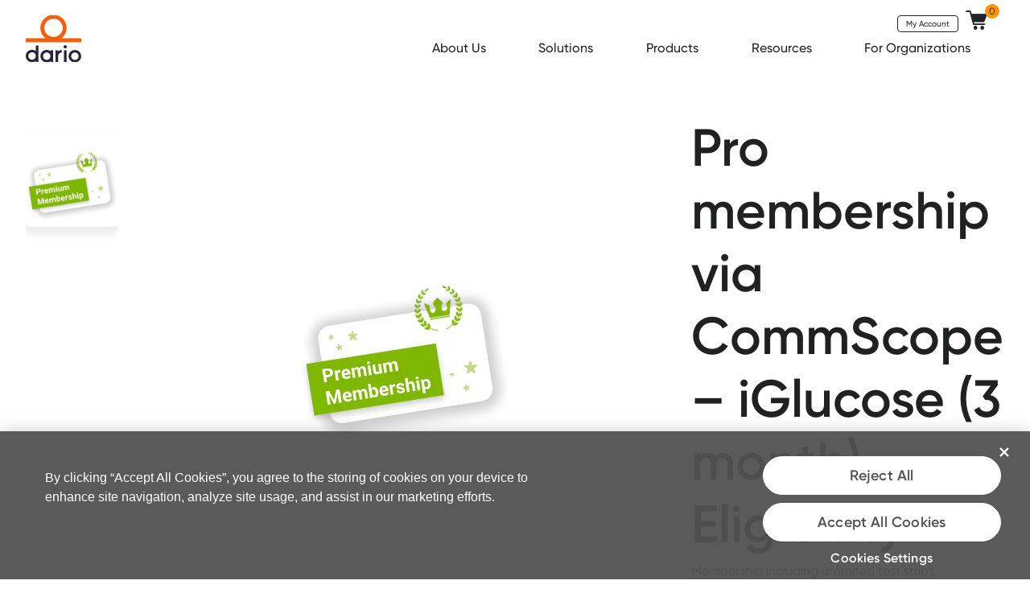

--- FILE ---
content_type: text/html; charset=UTF-8
request_url: https://shop.mydario.com/product/pro-membership-via-commscope-iglucose-3-month-eligibility/
body_size: 12089
content:
<!DOCTYPE html>
<html lang="en-US">
<head>
    <meta charset="UTF-8">
    <meta name="viewport" content="width=device-width, initial-scale=1">
    <meta http-equiv="X-UA-Compatible" content="IE=edge">
    <link rel="profile" href="http://gmpg.org/xfn/11">
	<link rel="apple-touch-icon" sizes="180x180" href="/wp-content/themes/dario2021/images/favicon/apple-touch-icon.png">
	<link rel="icon" type="image/png" sizes="32x32" href="/wp-content/themes/dario2021/images/favicon/favicon-32x32.png">
	<link rel="icon" type="image/png" sizes="194x194" href="/wp-content/themes/dario2021/images/favicon/favicon-194x194.png">
	<link rel="icon" type="image/png" sizes="192x192" href="/wp-content/themes/dario2021/images/favicon/android-chrome-192x192.png">
	<link rel="icon" type="image/png" sizes="16x16" href="/wp-content/themes/dario2021/images/favicon/favicon-16x16.png">
	<link rel="manifest" href="/wp-content/themes/dario2021/images/favicon/site.webmanifest">
	<link rel="mask-icon" href="/wp-content/themes/dario2021/images/favicon/safari-pinned-tab.svg" color="#f09944">
	<meta name="msapplication-TileColor" content="#da532c">
	<meta name="msapplication-TileImage" content="/wp-content/themes/dario2021/images/favicon/mstile-144x144.png">
	<meta name="theme-color" content="#ffffff">
			<script>
			window.wz_framework = 2;
		</script>
		<script type="text/javascript">
			var e=document.createElement("script");e.type="text/javascript",e.async=!0,e.src="//sec.webeyez.com/js/ef5d6ae2-9b2b-4264-b30d-1fc1bac38ae4/wzbody.js",document.head.appendChild(e)
		</script>
		<meta name='robots' content='index, follow, max-image-preview:large, max-snippet:-1, max-video-preview:-1' />

	<!-- This site is optimized with the Yoast SEO plugin v19.6.1 - https://yoast.com/wordpress/plugins/seo/ -->
	<title>Pro membership via CommScope - iGlucose (3 month) - Eligibility - MyDario</title>
	<link rel="canonical" href="https://shop.mydario.com/product/pro-membership-via-commscope-iglucose-3-month-eligibility/" />
	<meta property="og:locale" content="en_US" />
	<meta property="og:type" content="article" />
	<meta property="og:title" content="Pro membership via CommScope - iGlucose (3 month) - Eligibility - MyDario" />
	<meta property="og:description" content="Membership including unlimited test strips, Techniques for Successful Diabetes Management guide, a personalized diabetes program, and checkup calls with a Dario Health Partner." />
	<meta property="og:url" content="https://shop.mydario.com/product/pro-membership-via-commscope-iglucose-3-month-eligibility/" />
	<meta property="og:site_name" content="MyDario" />
	<meta property="article:publisher" content="https://www.facebook.com/DarioGlucometerforsmartphone" />
	<meta property="article:modified_time" content="2023-08-14T13:40:53+00:00" />
	<meta property="og:image" content="https://shop.mydario.com/wp-content/uploads/2018/10/3.Premium.png" />
	<meta property="og:image:width" content="256" />
	<meta property="og:image:height" content="256" />
	<meta property="og:image:type" content="image/png" />
	<script type="application/ld+json" class="yoast-schema-graph">{"@context":"https://schema.org","@graph":[{"@type":"WebPage","@id":"https://shop.mydario.com/product/pro-membership-via-commscope-iglucose-3-month-eligibility/","url":"https://shop.mydario.com/product/pro-membership-via-commscope-iglucose-3-month-eligibility/","name":"Pro membership via CommScope - iGlucose (3 month) - Eligibility - MyDario","isPartOf":{"@id":"https://shop.mydario.com/#website"},"primaryImageOfPage":{"@id":"https://shop.mydario.com/product/pro-membership-via-commscope-iglucose-3-month-eligibility/#primaryimage"},"image":{"@id":"https://shop.mydario.com/product/pro-membership-via-commscope-iglucose-3-month-eligibility/#primaryimage"},"thumbnailUrl":"/wp-content/uploads/2018/10/3.Premium.png","datePublished":"2021-03-11T12:34:38+00:00","dateModified":"2023-08-14T13:40:53+00:00","breadcrumb":{"@id":"https://shop.mydario.com/product/pro-membership-via-commscope-iglucose-3-month-eligibility/#breadcrumb"},"inLanguage":"en-US","potentialAction":[{"@type":"ReadAction","target":["https://shop.mydario.com/product/pro-membership-via-commscope-iglucose-3-month-eligibility/"]}]},{"@type":"ImageObject","inLanguage":"en-US","@id":"https://shop.mydario.com/product/pro-membership-via-commscope-iglucose-3-month-eligibility/#primaryimage","url":"/wp-content/uploads/2018/10/3.Premium.png","contentUrl":"/wp-content/uploads/2018/10/3.Premium.png","width":256,"height":256},{"@type":"BreadcrumbList","@id":"https://shop.mydario.com/product/pro-membership-via-commscope-iglucose-3-month-eligibility/#breadcrumb","itemListElement":[{"@type":"ListItem","position":1,"name":"MyDario Shop","item":"https://shop.mydario.com/shop/"},{"@type":"ListItem","position":2,"name":"Pro membership via CommScope &#8211; iGlucose (3 month) &#8211; Eligibility"}]},{"@type":"WebSite","@id":"https://shop.mydario.com/#website","url":"https://shop.mydario.com/","name":"MyDario","description":"MyDario Website","publisher":{"@id":"https://shop.mydario.com/#organization"},"potentialAction":[{"@type":"SearchAction","target":{"@type":"EntryPoint","urlTemplate":"https://shop.mydario.com/?s={search_term_string}"},"query-input":"required name=search_term_string"}],"inLanguage":"en-US"},{"@type":"Organization","@id":"https://shop.mydario.com/#organization","name":"DarioHealth","url":"https://shop.mydario.com/","sameAs":["https://www.facebook.com/DarioGlucometerforsmartphone","https://twitter.com/my_dario"],"logo":{"@type":"ImageObject","inLanguage":"en-US","@id":"https://shop.mydario.com/#/schema/logo/image/","url":"/wp-content/uploads/2017/04/logo3.png","contentUrl":"/wp-content/uploads/2017/04/logo3.png","width":61,"height":70,"caption":"DarioHealth"},"image":{"@id":"https://shop.mydario.com/#/schema/logo/image/"}}]}</script>
	<!-- / Yoast SEO plugin. -->



<script>
dataLayer = [{"title":"Pro membership via CommScope &#8211; iGlucose (3 month) &#8211; Eligibility","author":"Udi Gam","wordcount":23,"logged_in":"false","page_id":1758411,"post_date":"2021-03-11 07:34:38"}];
</script>
<!-- Google Tag Manager -->
<script>(function(w,d,s,l,i){w[l]=w[l]||[];w[l].push({'gtm.start':
new Date().getTime(),event:'gtm.js'});var f=d.getElementsByTagName(s)[0],
j=d.createElement(s),dl=l!='dataLayer'?'&l='+l:'';j.async=true;j.src=
'//www.googletagmanager.com/gtm.js?id='+i+dl;f.parentNode.insertBefore(j,f);
})(window,document,'script','dataLayer','GTM-54RQQS');</script>
<!-- End Google Tag Manager -->
<!-- New Google Tag Manager -->
<script>(function(w,d,s,l,i){w[l]=w[l]||[];w[l].push({'gtm.start':
new Date().getTime(),event:'gtm.js'});var f=d.getElementsByTagName(s)[0],
j=d.createElement(s),dl=l!='dataLayer'?'&l='+l:'';j.async=true;j.src=
'https://www.googletagmanager.com/gtm.js?id='+i+dl;f.parentNode.insertBefore(j,f);
})(window,document,'script','dataLayerNew','GTM-TTTB2H9');</script>
<!-- End New Google Tag Manager -->
<!-- New Google Tag Manager -->
<script>(function(w,d,s,l,i){w[l]=w[l]||[];w[l].push({'gtm.start':
new Date().getTime(),event:'gtm.js'});var f=d.getElementsByTagName(s)[0],
j=d.createElement(s),dl=l!='dataLayer'?'&l='+l:'';j.async=true;j.src=
'https://www.googletagmanager.com/gtm.js?id='+i+dl;f.parentNode.insertBefore(j,f);
})(window,document,'script','dataLayerNew','GTM-5FMQG6T');</script>
<!-- End New Google Tag Manager --><link rel='dns-prefetch' href='//s.w.org' />
<link rel='stylesheet' id='wc-blocks-vendors-style-css'  href='/wp-content/plugins/woocommerce/packages/woocommerce-blocks/build/wc-blocks-vendors-style.css?ver=1686913305' type='text/css' media='all' />
<link rel='stylesheet' id='wc-blocks-style-css'  href='/wp-content/plugins/woocommerce/packages/woocommerce-blocks/build/wc-blocks-style.css?ver=1686913305' type='text/css' media='all' />
<style id='global-styles-inline-css' type='text/css'>
body{--wp--preset--color--black: #000000;--wp--preset--color--cyan-bluish-gray: #abb8c3;--wp--preset--color--white: #ffffff;--wp--preset--color--pale-pink: #f78da7;--wp--preset--color--vivid-red: #cf2e2e;--wp--preset--color--luminous-vivid-orange: #ff6900;--wp--preset--color--luminous-vivid-amber: #fcb900;--wp--preset--color--light-green-cyan: #7bdcb5;--wp--preset--color--vivid-green-cyan: #00d084;--wp--preset--color--pale-cyan-blue: #8ed1fc;--wp--preset--color--vivid-cyan-blue: #0693e3;--wp--preset--color--vivid-purple: #9b51e0;--wp--preset--gradient--vivid-cyan-blue-to-vivid-purple: linear-gradient(135deg,rgba(6,147,227,1) 0%,rgb(155,81,224) 100%);--wp--preset--gradient--light-green-cyan-to-vivid-green-cyan: linear-gradient(135deg,rgb(122,220,180) 0%,rgb(0,208,130) 100%);--wp--preset--gradient--luminous-vivid-amber-to-luminous-vivid-orange: linear-gradient(135deg,rgba(252,185,0,1) 0%,rgba(255,105,0,1) 100%);--wp--preset--gradient--luminous-vivid-orange-to-vivid-red: linear-gradient(135deg,rgba(255,105,0,1) 0%,rgb(207,46,46) 100%);--wp--preset--gradient--very-light-gray-to-cyan-bluish-gray: linear-gradient(135deg,rgb(238,238,238) 0%,rgb(169,184,195) 100%);--wp--preset--gradient--cool-to-warm-spectrum: linear-gradient(135deg,rgb(74,234,220) 0%,rgb(151,120,209) 20%,rgb(207,42,186) 40%,rgb(238,44,130) 60%,rgb(251,105,98) 80%,rgb(254,248,76) 100%);--wp--preset--gradient--blush-light-purple: linear-gradient(135deg,rgb(255,206,236) 0%,rgb(152,150,240) 100%);--wp--preset--gradient--blush-bordeaux: linear-gradient(135deg,rgb(254,205,165) 0%,rgb(254,45,45) 50%,rgb(107,0,62) 100%);--wp--preset--gradient--luminous-dusk: linear-gradient(135deg,rgb(255,203,112) 0%,rgb(199,81,192) 50%,rgb(65,88,208) 100%);--wp--preset--gradient--pale-ocean: linear-gradient(135deg,rgb(255,245,203) 0%,rgb(182,227,212) 50%,rgb(51,167,181) 100%);--wp--preset--gradient--electric-grass: linear-gradient(135deg,rgb(202,248,128) 0%,rgb(113,206,126) 100%);--wp--preset--gradient--midnight: linear-gradient(135deg,rgb(2,3,129) 0%,rgb(40,116,252) 100%);--wp--preset--duotone--dark-grayscale: url('#wp-duotone-dark-grayscale');--wp--preset--duotone--grayscale: url('#wp-duotone-grayscale');--wp--preset--duotone--purple-yellow: url('#wp-duotone-purple-yellow');--wp--preset--duotone--blue-red: url('#wp-duotone-blue-red');--wp--preset--duotone--midnight: url('#wp-duotone-midnight');--wp--preset--duotone--magenta-yellow: url('#wp-duotone-magenta-yellow');--wp--preset--duotone--purple-green: url('#wp-duotone-purple-green');--wp--preset--duotone--blue-orange: url('#wp-duotone-blue-orange');--wp--preset--font-size--small: 13px;--wp--preset--font-size--medium: 20px;--wp--preset--font-size--large: 36px;--wp--preset--font-size--x-large: 42px;}.has-black-color{color: var(--wp--preset--color--black) !important;}.has-cyan-bluish-gray-color{color: var(--wp--preset--color--cyan-bluish-gray) !important;}.has-white-color{color: var(--wp--preset--color--white) !important;}.has-pale-pink-color{color: var(--wp--preset--color--pale-pink) !important;}.has-vivid-red-color{color: var(--wp--preset--color--vivid-red) !important;}.has-luminous-vivid-orange-color{color: var(--wp--preset--color--luminous-vivid-orange) !important;}.has-luminous-vivid-amber-color{color: var(--wp--preset--color--luminous-vivid-amber) !important;}.has-light-green-cyan-color{color: var(--wp--preset--color--light-green-cyan) !important;}.has-vivid-green-cyan-color{color: var(--wp--preset--color--vivid-green-cyan) !important;}.has-pale-cyan-blue-color{color: var(--wp--preset--color--pale-cyan-blue) !important;}.has-vivid-cyan-blue-color{color: var(--wp--preset--color--vivid-cyan-blue) !important;}.has-vivid-purple-color{color: var(--wp--preset--color--vivid-purple) !important;}.has-black-background-color{background-color: var(--wp--preset--color--black) !important;}.has-cyan-bluish-gray-background-color{background-color: var(--wp--preset--color--cyan-bluish-gray) !important;}.has-white-background-color{background-color: var(--wp--preset--color--white) !important;}.has-pale-pink-background-color{background-color: var(--wp--preset--color--pale-pink) !important;}.has-vivid-red-background-color{background-color: var(--wp--preset--color--vivid-red) !important;}.has-luminous-vivid-orange-background-color{background-color: var(--wp--preset--color--luminous-vivid-orange) !important;}.has-luminous-vivid-amber-background-color{background-color: var(--wp--preset--color--luminous-vivid-amber) !important;}.has-light-green-cyan-background-color{background-color: var(--wp--preset--color--light-green-cyan) !important;}.has-vivid-green-cyan-background-color{background-color: var(--wp--preset--color--vivid-green-cyan) !important;}.has-pale-cyan-blue-background-color{background-color: var(--wp--preset--color--pale-cyan-blue) !important;}.has-vivid-cyan-blue-background-color{background-color: var(--wp--preset--color--vivid-cyan-blue) !important;}.has-vivid-purple-background-color{background-color: var(--wp--preset--color--vivid-purple) !important;}.has-black-border-color{border-color: var(--wp--preset--color--black) !important;}.has-cyan-bluish-gray-border-color{border-color: var(--wp--preset--color--cyan-bluish-gray) !important;}.has-white-border-color{border-color: var(--wp--preset--color--white) !important;}.has-pale-pink-border-color{border-color: var(--wp--preset--color--pale-pink) !important;}.has-vivid-red-border-color{border-color: var(--wp--preset--color--vivid-red) !important;}.has-luminous-vivid-orange-border-color{border-color: var(--wp--preset--color--luminous-vivid-orange) !important;}.has-luminous-vivid-amber-border-color{border-color: var(--wp--preset--color--luminous-vivid-amber) !important;}.has-light-green-cyan-border-color{border-color: var(--wp--preset--color--light-green-cyan) !important;}.has-vivid-green-cyan-border-color{border-color: var(--wp--preset--color--vivid-green-cyan) !important;}.has-pale-cyan-blue-border-color{border-color: var(--wp--preset--color--pale-cyan-blue) !important;}.has-vivid-cyan-blue-border-color{border-color: var(--wp--preset--color--vivid-cyan-blue) !important;}.has-vivid-purple-border-color{border-color: var(--wp--preset--color--vivid-purple) !important;}.has-vivid-cyan-blue-to-vivid-purple-gradient-background{background: var(--wp--preset--gradient--vivid-cyan-blue-to-vivid-purple) !important;}.has-light-green-cyan-to-vivid-green-cyan-gradient-background{background: var(--wp--preset--gradient--light-green-cyan-to-vivid-green-cyan) !important;}.has-luminous-vivid-amber-to-luminous-vivid-orange-gradient-background{background: var(--wp--preset--gradient--luminous-vivid-amber-to-luminous-vivid-orange) !important;}.has-luminous-vivid-orange-to-vivid-red-gradient-background{background: var(--wp--preset--gradient--luminous-vivid-orange-to-vivid-red) !important;}.has-very-light-gray-to-cyan-bluish-gray-gradient-background{background: var(--wp--preset--gradient--very-light-gray-to-cyan-bluish-gray) !important;}.has-cool-to-warm-spectrum-gradient-background{background: var(--wp--preset--gradient--cool-to-warm-spectrum) !important;}.has-blush-light-purple-gradient-background{background: var(--wp--preset--gradient--blush-light-purple) !important;}.has-blush-bordeaux-gradient-background{background: var(--wp--preset--gradient--blush-bordeaux) !important;}.has-luminous-dusk-gradient-background{background: var(--wp--preset--gradient--luminous-dusk) !important;}.has-pale-ocean-gradient-background{background: var(--wp--preset--gradient--pale-ocean) !important;}.has-electric-grass-gradient-background{background: var(--wp--preset--gradient--electric-grass) !important;}.has-midnight-gradient-background{background: var(--wp--preset--gradient--midnight) !important;}.has-small-font-size{font-size: var(--wp--preset--font-size--small) !important;}.has-medium-font-size{font-size: var(--wp--preset--font-size--medium) !important;}.has-large-font-size{font-size: var(--wp--preset--font-size--large) !important;}.has-x-large-font-size{font-size: var(--wp--preset--font-size--x-large) !important;}
</style>
<style id='woocommerce-inline-inline-css' type='text/css'>
.woocommerce form .form-row .required { visibility: visible; }
</style>
<link rel='stylesheet' id='drioshop-bootstrap-css-css'  href='/wp-content/themes/dario2021/css/bootstrap.min.css?ver=6.0.11' type='text/css' media='all' />
<link rel='stylesheet' id='drioshop-style-css'  href='/wp-content/themes/dario2021/style.css?ver=6.0.11' type='text/css' media='all' />
<link rel='stylesheet' id='drioshop-slick-style-css'  href='/wp-content/themes/dario2021/css/slick.min.css?ver=6.0.11' type='text/css' media='all' />
<link rel='stylesheet' id='stripe_styles-css'  href='/wp-content/plugins/woocommerce-gateway-stripe/assets/css/stripe-styles.css?ver=7.4.1' type='text/css' media='all' />
<link rel='stylesheet' id='vi-wpvs-frontend-style-css'  href='/wp-content/plugins/product-variations-swatches-for-woocommerce/assets/css/frontend-style.css?ver=1.0.8' type='text/css' media='all' />
<style id='vi-wpvs-frontend-style-inline-css' type='text/css'>
.vi-wpvs-variation-wrap.vi-wpvs-variation-wrap-vi_wpvs_button_design .vi-wpvs-option-wrap{transition: all 30ms ease-in-out;}.vi-wpvs-variation-wrap.vi-wpvs-variation-wrap-vi_wpvs_button_design .vi-wpvs-variation-button-select,.vi-wpvs-variation-wrap.vi-wpvs-variation-wrap-vi_wpvs_button_design .vi-wpvs-option-wrap{font-size:16px;}.vi-wpvs-variation-wrap.vi-wpvs-variation-wrap-vi_wpvs_button_design .vi-wpvs-option-wrap .vi-wpvs-option:not(.vi-wpvs-option-select){border-radius: inherit;}.vi-wpvs-variation-wrap.vi-wpvs-variation-wrap-image.vi-wpvs-variation-wrap-vi_wpvs_button_design .vi-wpvs-option-wrap ,.vi-wpvs-variation-wrap.vi-wpvs-variation-wrap-variation_img.vi-wpvs-variation-wrap-vi_wpvs_button_design .vi-wpvs-option-wrap ,.vi-wpvs-variation-wrap.vi-wpvs-variation-wrap-color.vi-wpvs-variation-wrap-vi_wpvs_button_design .vi-wpvs-option-wrap{width: 48px;height:48px;}.vi-wpvs-variation-wrap.vi-wpvs-variation-wrap-vi_wpvs_button_design .vi-wpvs-option-wrap.vi-wpvs-option-wrap-out-of-stock,.vi-wpvs-variation-wrap.vi-wpvs-variation-wrap-vi_wpvs_button_design .vi-wpvs-option-wrap.vi-wpvs-option-wrap-out-of-stock-attribute,.vi-wpvs-variation-wrap.vi-wpvs-variation-wrap-vi_wpvs_button_design .vi-wpvs-option-wrap.vi-wpvs-option-wrap-disable{opacity: 1;}.vi-wpvs-variation-wrap.vi-wpvs-variation-wrap-vi_wpvs_button_design .vi-wpvs-option-wrap.vi-wpvs-option-wrap-out-of-stock .vi-wpvs-option,.vi-wpvs-variation-wrap.vi-wpvs-variation-wrap-vi_wpvs_button_design .vi-wpvs-option-wrap.vi-wpvs-option-wrap-out-of-stock-attribute .vi-wpvs-option,.vi-wpvs-variation-wrap.vi-wpvs-variation-wrap-vi_wpvs_button_design .vi-wpvs-option-wrap.vi-wpvs-option-wrap-disable .vi-wpvs-option{opacity: .5;}.vi-wpvs-variation-wrap.vi-wpvs-variation-wrap-vi_wpvs_button_design .vi-wpvs-option-wrap.vi-wpvs-option-wrap-selected{box-shadow:  0 0 0 1px rgba(250, 251, 255, 0) inset;}.vi-wpvs-variation-wrap.vi-wpvs-variation-wrap-vi_wpvs_button_design .vi-wpvs-variation-wrap-select-wrap .vi-wpvs-option-wrap.vi-wpvs-option-wrap-selected{box-shadow:  0 0 0 1px rgba(250, 251, 255, 0);}.vi-wpvs-variation-wrap.vi-wpvs-variation-wrap-vi_wpvs_button_design .vi-wpvs-option-wrap.vi-wpvs-option-wrap-selected{color:rgba(32, 34, 34, 1);background:rgba(250, 251, 255, 0);}.vi-wpvs-variation-wrap.vi-wpvs-variation-wrap-vi_wpvs_button_design .vi-wpvs-option-wrap.vi-wpvs-option-wrap-selected .vi-wpvs-option{color:rgba(32, 34, 34, 1);}.vi-wpvs-variation-wrap.vi-wpvs-variation-wrap-vi_wpvs_button_design .vi-wpvs-option-wrap.vi-wpvs-option-wrap-hover{box-shadow:  0 0 0 1px rgba(250, 251, 255, 0) inset;}.vi-wpvs-variation-wrap.vi-wpvs-variation-wrap-vi_wpvs_button_design .vi-wpvs-variation-wrap-select-wrap .vi-wpvs-option-wrap.vi-wpvs-option-wrap-hover{box-shadow:  0 0 0 1px rgba(250, 251, 255, 0);}.vi-wpvs-variation-wrap.vi-wpvs-variation-wrap-vi_wpvs_button_design .vi-wpvs-option-wrap.vi-wpvs-option-wrap-hover{color:rgba(32, 34, 34, 1);background:rgba(250, 251, 255, 0);}.vi-wpvs-variation-wrap.vi-wpvs-variation-wrap-vi_wpvs_button_design .vi-wpvs-option-wrap.vi-wpvs-option-wrap-hover .vi-wpvs-option{color:rgba(32, 34, 34, 1);}.vi-wpvs-variation-wrap.vi-wpvs-variation-wrap-vi_wpvs_button_design .vi-wpvs-option-wrap.vi-wpvs-option-wrap-default{}.vi-wpvs-variation-wrap.vi-wpvs-variation-wrap-vi_wpvs_button_design .vi-wpvs-variation-wrap-select-wrap .vi-wpvs-option-wrap.vi-wpvs-option-wrap-default{}.vi-wpvs-variation-wrap.vi-wpvs-variation-wrap-vi_wpvs_button_design .vi-wpvs-option-wrap.vi-wpvs-option-wrap-default{color:rgba(32, 34, 34, 1);background:rgba(250, 251, 255, 0);}.vi-wpvs-variation-wrap.vi-wpvs-variation-wrap-vi_wpvs_button_design .vi-wpvs-option-wrap.vi-wpvs-option-wrap-default .vi-wpvs-option{color:rgba(32, 34, 34, 1);}.vi-wpvs-variation-wrap.vi-wpvs-variation-wrap-vi_wpvs_button_design .vi-wpvs-option-wrap .vi-wpvs-option-tooltip{display: none;}@media screen and (max-width:600px){.vi-wpvs-variation-wrap.vi-wpvs-variation-wrap-vi_wpvs_button_design .vi-wpvs-variation-button-select,.vi-wpvs-variation-wrap.vi-wpvs-variation-wrap-vi_wpvs_button_design .vi-wpvs-option-wrap{font-size:13px;}.vi-wpvs-variation-wrap.vi-wpvs-variation-wrap-image.vi-wpvs-variation-wrap-vi_wpvs_button_design .vi-wpvs-option-wrap ,.vi-wpvs-variation-wrap.vi-wpvs-variation-wrap-variation_img.vi-wpvs-variation-wrap-vi_wpvs_button_design .vi-wpvs-option-wrap ,.vi-wpvs-variation-wrap.vi-wpvs-variation-wrap-color.vi-wpvs-variation-wrap-vi_wpvs_button_design .vi-wpvs-option-wrap{width: 40.8px;height:40.8px;}}.vi-wpvs-variation-wrap.vi-wpvs-variation-wrap-vi_wpvs_color_design .vi-wpvs-option-wrap{transition: all 30ms ease-in-out;}.vi-wpvs-variation-wrap.vi-wpvs-variation-wrap-vi_wpvs_color_design .vi-wpvs-variation-button-select,.vi-wpvs-variation-wrap.vi-wpvs-variation-wrap-vi_wpvs_color_design .vi-wpvs-option-wrap{height:32px;width:32px;padding:10px;font-size:13px;border-radius:20px;}.vi-wpvs-variation-wrap.vi-wpvs-variation-wrap-vi_wpvs_color_design .vi-wpvs-option-wrap .vi-wpvs-option:not(.vi-wpvs-option-select){border-radius: inherit;}.vi-wpvs-variation-wrap.vi-wpvs-variation-wrap-vi_wpvs_color_design .vi-wpvs-option-wrap.vi-wpvs-option-wrap-out-of-stock,.vi-wpvs-variation-wrap.vi-wpvs-variation-wrap-vi_wpvs_color_design .vi-wpvs-option-wrap.vi-wpvs-option-wrap-out-of-stock-attribute,.vi-wpvs-variation-wrap.vi-wpvs-variation-wrap-vi_wpvs_color_design .vi-wpvs-option-wrap.vi-wpvs-option-wrap-disable{opacity: 1;}.vi-wpvs-variation-wrap.vi-wpvs-variation-wrap-vi_wpvs_color_design .vi-wpvs-option-wrap.vi-wpvs-option-wrap-out-of-stock .vi-wpvs-option,.vi-wpvs-variation-wrap.vi-wpvs-variation-wrap-vi_wpvs_color_design .vi-wpvs-option-wrap.vi-wpvs-option-wrap-out-of-stock-attribute .vi-wpvs-option,.vi-wpvs-variation-wrap.vi-wpvs-variation-wrap-vi_wpvs_color_design .vi-wpvs-option-wrap.vi-wpvs-option-wrap-disable .vi-wpvs-option{opacity: .5;}.vi-wpvs-variation-wrap.vi-wpvs-variation-wrap-vi_wpvs_color_design .vi-wpvs-option-wrap.vi-wpvs-option-wrap-selected{}.vi-wpvs-variation-wrap.vi-wpvs-variation-wrap-vi_wpvs_color_design .vi-wpvs-variation-wrap-select-wrap .vi-wpvs-option-wrap.vi-wpvs-option-wrap-selected{}.vi-wpvs-variation-wrap.vi-wpvs-variation-wrap-vi_wpvs_color_design .vi-wpvs-option-wrap.vi-wpvs-option-wrap-selected{background:rgba(0, 0, 0, 0.06);border-radius:20px;}.vi-wpvs-variation-wrap.vi-wpvs-variation-wrap-vi_wpvs_color_design .vi-wpvs-option-wrap.vi-wpvs-option-wrap-hover{}.vi-wpvs-variation-wrap.vi-wpvs-variation-wrap-vi_wpvs_color_design .vi-wpvs-variation-wrap-select-wrap .vi-wpvs-option-wrap.vi-wpvs-option-wrap-hover{}.vi-wpvs-variation-wrap.vi-wpvs-variation-wrap-vi_wpvs_color_design .vi-wpvs-option-wrap.vi-wpvs-option-wrap-hover{background:rgba(0, 0, 0, 0.06);border-radius:20px;}.vi-wpvs-variation-wrap.vi-wpvs-variation-wrap-vi_wpvs_color_design .vi-wpvs-option-wrap.vi-wpvs-option-wrap-default{box-shadow:  0px 4px 2px -2px rgba(238, 238, 238, 1);}.vi-wpvs-variation-wrap.vi-wpvs-variation-wrap-vi_wpvs_color_design .vi-wpvs-variation-wrap-select-wrap .vi-wpvs-option-wrap.vi-wpvs-option-wrap-default{box-shadow:  0px 4px 2px -2px rgba(238, 238, 238, 1);}.vi-wpvs-variation-wrap.vi-wpvs-variation-wrap-vi_wpvs_color_design .vi-wpvs-option-wrap.vi-wpvs-option-wrap-default{background:rgba(0, 0, 0, 0);border-radius:20px;}.vi-wpvs-variation-wrap.vi-wpvs-variation-wrap-vi_wpvs_color_design .vi-wpvs-option-wrap .vi-wpvs-option-tooltip{display: none;}@media screen and (max-width:600px){.vi-wpvs-variation-wrap.vi-wpvs-variation-wrap-vi_wpvs_color_design .vi-wpvs-variation-button-select,.vi-wpvs-variation-wrap.vi-wpvs-variation-wrap-vi_wpvs_color_design .vi-wpvs-option-wrap{width:27px;height:27px;font-size:11px;}.vi-wpvs-variation-wrap.vi-wpvs-variation-wrap-vi_wpvs_color_design .vi-wpvs-option-wrap.vi-wpvs-option-wrap-selected{border-radius:17px;}}.vi-wpvs-variation-wrap.vi-wpvs-variation-wrap-vi_wpvs_image_design .vi-wpvs-option-wrap{transition: all 30ms ease-in-out;}.vi-wpvs-variation-wrap.vi-wpvs-variation-wrap-vi_wpvs_image_design .vi-wpvs-variation-button-select,.vi-wpvs-variation-wrap.vi-wpvs-variation-wrap-vi_wpvs_image_design .vi-wpvs-option-wrap{height:50px;width:50px;padding:3px;font-size:13px;border-radius:3px;}.vi-wpvs-variation-wrap.vi-wpvs-variation-wrap-vi_wpvs_image_design .vi-wpvs-option-wrap .vi-wpvs-option:not(.vi-wpvs-option-select){border-radius: inherit;}.vi-wpvs-variation-wrap.vi-wpvs-variation-wrap-vi_wpvs_image_design .vi-wpvs-option-wrap.vi-wpvs-option-wrap-out-of-stock,.vi-wpvs-variation-wrap.vi-wpvs-variation-wrap-vi_wpvs_image_design .vi-wpvs-option-wrap.vi-wpvs-option-wrap-out-of-stock-attribute,.vi-wpvs-variation-wrap.vi-wpvs-variation-wrap-vi_wpvs_image_design .vi-wpvs-option-wrap.vi-wpvs-option-wrap-disable{opacity: 1;}.vi-wpvs-variation-wrap.vi-wpvs-variation-wrap-vi_wpvs_image_design .vi-wpvs-option-wrap.vi-wpvs-option-wrap-out-of-stock .vi-wpvs-option,.vi-wpvs-variation-wrap.vi-wpvs-variation-wrap-vi_wpvs_image_design .vi-wpvs-option-wrap.vi-wpvs-option-wrap-out-of-stock-attribute .vi-wpvs-option,.vi-wpvs-variation-wrap.vi-wpvs-variation-wrap-vi_wpvs_image_design .vi-wpvs-option-wrap.vi-wpvs-option-wrap-disable .vi-wpvs-option{opacity: .5;}.vi-wpvs-variation-wrap.vi-wpvs-variation-wrap-vi_wpvs_image_design .vi-wpvs-option-wrap.vi-wpvs-option-wrap-selected{box-shadow:  0 0 0 1px rgba(33, 33, 33, 1) inset;}.vi-wpvs-variation-wrap.vi-wpvs-variation-wrap-vi_wpvs_image_design .vi-wpvs-variation-wrap-select-wrap .vi-wpvs-option-wrap.vi-wpvs-option-wrap-selected{box-shadow:  0 0 0 1px rgba(33, 33, 33, 1);}.vi-wpvs-variation-wrap.vi-wpvs-variation-wrap-vi_wpvs_image_design .vi-wpvs-option-wrap.vi-wpvs-option-wrap-hover{box-shadow:  0 0 0 1px rgba(33, 33, 33, 1) inset;}.vi-wpvs-variation-wrap.vi-wpvs-variation-wrap-vi_wpvs_image_design .vi-wpvs-variation-wrap-select-wrap .vi-wpvs-option-wrap.vi-wpvs-option-wrap-hover{box-shadow:  0 0 0 1px rgba(33, 33, 33, 1);}.vi-wpvs-variation-wrap.vi-wpvs-variation-wrap-vi_wpvs_image_design .vi-wpvs-option-wrap.vi-wpvs-option-wrap-default{box-shadow:  0 0 0 1px rgba(218, 218, 218, 1) inset;}.vi-wpvs-variation-wrap.vi-wpvs-variation-wrap-vi_wpvs_image_design .vi-wpvs-variation-wrap-select-wrap .vi-wpvs-option-wrap.vi-wpvs-option-wrap-default{box-shadow:  0 0 0 1px rgba(218, 218, 218, 1) ;}.vi-wpvs-variation-wrap.vi-wpvs-variation-wrap-vi_wpvs_image_design .vi-wpvs-option-wrap.vi-wpvs-option-wrap-default{background:rgba(255, 255, 255, 1);border-radius:3px;}.vi-wpvs-variation-wrap.vi-wpvs-variation-wrap-vi_wpvs_image_design .vi-wpvs-option-wrap .vi-wpvs-option-tooltip{min-width: 100px;height: auto;padding: 5px 8px;}.vi-wpvs-variation-wrap.vi-wpvs-variation-wrap-vi_wpvs_image_design .vi-wpvs-option-wrap .vi-wpvs-option-tooltip{font-size:10px;border-radius:3px;}.vi-wpvs-variation-wrap.vi-wpvs-variation-wrap-vi_wpvs_image_design .vi-wpvs-option-wrap .vi-wpvs-option-tooltip{color:rgba(34, 34, 34, 1);background:#ffffff;}.vi-wpvs-variation-wrap.vi-wpvs-variation-wrap-vi_wpvs_image_design .vi-wpvs-option-wrap .vi-wpvs-option-tooltip::after{border-width: 5px;border-style: solid;margin-left: -5px;margin-top: -1px;border-color:  transparent transparent #ffffff transparent;}.vi-wpvs-variation-wrap.vi-wpvs-variation-wrap-vi_wpvs_image_design .vi-wpvs-option-wrap .vi-wpvs-option-tooltip{border: 1px solid #cccccc;}.vi-wpvs-variation-wrap.vi-wpvs-variation-wrap-vi_wpvs_image_design .vi-wpvs-option-wrap .vi-wpvs-option-tooltip::before{border-width: 6px;border-style: solid;margin-left: -6px;border-color:  transparent transparent #cccccc transparent;}@media screen and (max-width:600px){.vi-wpvs-variation-wrap.vi-wpvs-variation-wrap-vi_wpvs_image_design .vi-wpvs-variation-button-select,.vi-wpvs-variation-wrap.vi-wpvs-variation-wrap-vi_wpvs_image_design .vi-wpvs-option-wrap{width:42px;height:42px;font-size:11px;}.vi-wpvs-variation-wrap.vi-wpvs-variation-wrap-vi_wpvs_image_design .vi-wpvs-option-wrap.vi-wpvs-option-wrap-default{border-radius:2.55px;}}
</style>
<link rel='stylesheet' id='_translate_css-css'  href='/wp-content/plugins/drThemes/translate/css/com.css?ver=3.7.1' type='text/css' media='all' />
<script type='text/javascript' integrity='sha256-CSXorXvZcTkaix6Yvo6HppcZGetbYMGWSFlBw8HfCJo=' crossorigin='anonymous' src='https://code.jquery.com/jquery-3.4.1.min.js?ver=3.6.0' id='jquery-core-js'></script>
<script type='text/javascript' integrity='sha256-ycJeXbll9m7dHKeaPbXBkZH8BuP99SmPm/8q5O+SbBc=' crossorigin='anonymous' src='https://code.jquery.com/jquery-migrate-3.1.0.min.js?ver=3.3.2' id='jquery-migrate-js'></script>
<script type='text/javascript' id='drLightning_js-js-extra'>
/* <![CDATA[ */
var _drLightning = {"isEnabled":"1"};
/* ]]> */
</script>
<script type='text/javascript' id='drMobileDetect_jscom-js-extra'>
/* <![CDATA[ */
var _mydariomb = {"isMobile":"","isTablet":"","isAndroid":"","isiOS":""};
/* ]]> */
</script>
<script type='text/javascript' src='/wp-content/plugins/woocommerce/assets/js/jquery-cookie/jquery.cookie.js?ver=1.4.1-wc.7.4.0' id='jquery-cookie-js'></script>
<script type='text/javascript' src='/wp-content/plugins/drUTM/js/none-checkout.js?ver=1' id='none-checkout-js-js'></script>
<script type='text/javascript' id='drWoocommerce_jscom-js-extra'>
/* <![CDATA[ */
var _mydariowoo = {"2203360":[[]],"373242":[[]],"373243":[[]],"373247":[[]],"2270317":[[]],"2270283":[[]],"2259908":[[]],"373250":[[]],"373254":[[]],"373261":[[]],"253862":[[{"ID":"253865","price":"59.99","amount":"100","to_show":"show","sub_interval":null,"attribute":"attribute_pa_strips-per-package","amountText":"100 Strips","note":"","currency":"&#36;","currency_pos":"left","price_decimal_separator":".","Newamount":"100","price_formated":"<span class=\"woocommerce-Price-amount amount\"><bdi><span class=\"woocommerce-Price-currencySymbol\">&#36;<\/span>59<sup>99<\/sup><\/bdi><\/span>"}]],"253262":[[{"ID":"253263","price":"49.5","amount":"50","to_show":"show","sub_interval":"3","attribute":"attribute_pa_strips-per-month","amountText":"50 Strips \/ Month","note":" every 3 months","currency":"&#36;","currency_pos":"left","price_decimal_separator":".","Newamount":"50","price_formated":"<span class=\"woocommerce-Price-amount amount\"><bdi><span class=\"woocommerce-Price-currencySymbol\">&#36;<\/span>49<sup>50<\/sup><\/bdi><\/span>"},{"ID":"253264","price":"75.00","amount":"100","to_show":"show","sub_interval":"3","attribute":"attribute_pa_strips-per-month","amountText":"100 Strips \/ Month","note":" every 3 months","currency":"&#36;","currency_pos":"left","price_decimal_separator":".","Newamount":"100","price_formated":"<span class=\"woocommerce-Price-amount amount\"><bdi><span class=\"woocommerce-Price-currencySymbol\">&#36;<\/span>75<sup>00<\/sup><\/bdi><\/span>"},{"ID":"253266","price":"150.00","amount":"200","to_show":"show","sub_interval":"3","attribute":"attribute_pa_strips-per-month","amountText":"200 Strips \/ Month","note":" every 3 months","currency":"&#36;","currency_pos":"left","price_decimal_separator":".","Newamount":"200","price_formated":"<span class=\"woocommerce-Price-amount amount\"><bdi><span class=\"woocommerce-Price-currencySymbol\">&#36;<\/span>150<sup>00<\/sup><\/bdi><\/span>"},{"ID":"253268","price":"225.00","amount":"300","to_show":"show","sub_interval":"3","attribute":"attribute_pa_strips-per-month","amountText":"300 Strips \/ Month","note":" every 3 months","currency":"&#36;","currency_pos":"left","price_decimal_separator":".","Newamount":"300","price_formated":"<span class=\"woocommerce-Price-amount amount\"><bdi><span class=\"woocommerce-Price-currencySymbol\">&#36;<\/span>225<sup>00<\/sup><\/bdi><\/span>"}]],"407371":[[]],"407349":[[]],"543137":[[]],"10627":[[{"ID":"87305","price":"49.5","amount":"50","to_show":"show","sub_interval":"3","attribute":"attribute_pa_strips-per-month","amountText":"50 Strips \/ Month","note":" every 3 months","currency":"&#36;","currency_pos":"left","price_decimal_separator":".","Newamount":"50","price_formated":"<span class=\"woocommerce-Price-amount amount\"><bdi><span class=\"woocommerce-Price-currencySymbol\">&#36;<\/span>49<sup>50<\/sup><\/bdi><\/span>"},{"ID":"10637","price":"75.00","amount":"100","to_show":"show","sub_interval":"3","attribute":"attribute_pa_strips-per-month","amountText":"100 Strips \/ Month","note":" every 3 months","currency":"&#36;","currency_pos":"left","price_decimal_separator":".","Newamount":"100","price_formated":"<span class=\"woocommerce-Price-amount amount\"><bdi><span class=\"woocommerce-Price-currencySymbol\">&#36;<\/span>75<sup>00<\/sup><\/bdi><\/span>"},{"ID":"10635","price":"150.00","amount":"200","to_show":"show","sub_interval":"3","attribute":"attribute_pa_strips-per-month","amountText":"200 Strips \/ Month","note":" every 3 months","currency":"&#36;","currency_pos":"left","price_decimal_separator":".","Newamount":"200","price_formated":"<span class=\"woocommerce-Price-amount amount\"><bdi><span class=\"woocommerce-Price-currencySymbol\">&#36;<\/span>150<sup>00<\/sup><\/bdi><\/span>"},{"ID":"10633","price":"225.00","amount":"300","to_show":"show","sub_interval":"3","attribute":"attribute_pa_strips-per-month","amountText":"300 Strips \/ Month","note":" every 3 months","currency":"&#36;","currency_pos":"left","price_decimal_separator":".","Newamount":"300","price_formated":"<span class=\"woocommerce-Price-amount amount\"><bdi><span class=\"woocommerce-Price-currencySymbol\">&#36;<\/span>225<sup>00<\/sup><\/bdi><\/span>"}]],"2142870":[[]],"2142869":[[]],"2142868":[[]],"2142867":[[]]};
/* ]]> */
</script>
<script type='text/javascript' src='/wp-content/plugins/drWoocommerce/drWoocommerce.js?ver=6.0.11' id='drWoocommerce_jscom-js'></script>
<script type='text/javascript' src='/wp-content/plugins/woocommerce-auto-coupon/assets/js/woocommerce-auto-coupon.js?ver=6.0.11' id='woocommerce_auto_coupon_js-js'></script>
<script type='text/javascript' src='/wp-content/plugins/woocommerce-incremental-product-quantities/assets/js/ipq_input_value_validation.js?ver=6.0.11' id='ipq_validation-js'></script>
<script type='text/javascript' id='woocommerce-tokenization-form-js-extra'>
/* <![CDATA[ */
var wc_tokenization_form_params = {"is_registration_required":"","is_logged_in":""};
/* ]]> */
</script>
<script type='text/javascript' src='/wp-content/plugins/woocommerce/assets/js/frontend/tokenization-form.js?ver=7.4.0' id='woocommerce-tokenization-form-js'></script>
<script type='text/javascript' id='_translate_jscom-js-extra'>
/* <![CDATA[ */
var _mydario = {"domain":"mydario.com"};
/* ]]> */
</script>
<script type='text/javascript' src='/wp-content/plugins/drThemes/translate/js/com.js?ver=6.0.11' id='_translate_jscom-js'></script>
<link rel="https://api.w.org/" href="https://shop.mydario.com/wp-json/" /><link rel="alternate" type="application/json" href="https://shop.mydario.com/wp-json/wp/v2/product/1758411" />	<noscript><style>.woocommerce-product-gallery{ opacity: 1 !important; }</style></noscript>
	</head>

<body class="product-template-default single single-product postid-1758411 theme-dario2021 woocommerce woocommerce-page woocommerce-no-js">
	
	<svg
		xmlns="http://www.w3.org/2000/svg"
		viewBox="0 0 0 0"
		width="0"
		height="0"
		focusable="false"
		role="none"
		style="visibility: hidden; position: absolute; left: -9999px; overflow: hidden;"
	>
		<defs>
			<filter id="wp-duotone-dark-grayscale">
				<feColorMatrix
					color-interpolation-filters="sRGB"
					type="matrix"
					values="
						.299 .587 .114 0 0
						.299 .587 .114 0 0
						.299 .587 .114 0 0
						.299 .587 .114 0 0
					"
				/>
				<feComponentTransfer color-interpolation-filters="sRGB" >
					<feFuncR type="table" tableValues="0 0.49803921568627" />
					<feFuncG type="table" tableValues="0 0.49803921568627" />
					<feFuncB type="table" tableValues="0 0.49803921568627" />
					<feFuncA type="table" tableValues="1 1" />
				</feComponentTransfer>
				<feComposite in2="SourceGraphic" operator="in" />
			</filter>
		</defs>
	</svg>

	
	<svg
		xmlns="http://www.w3.org/2000/svg"
		viewBox="0 0 0 0"
		width="0"
		height="0"
		focusable="false"
		role="none"
		style="visibility: hidden; position: absolute; left: -9999px; overflow: hidden;"
	>
		<defs>
			<filter id="wp-duotone-grayscale">
				<feColorMatrix
					color-interpolation-filters="sRGB"
					type="matrix"
					values="
						.299 .587 .114 0 0
						.299 .587 .114 0 0
						.299 .587 .114 0 0
						.299 .587 .114 0 0
					"
				/>
				<feComponentTransfer color-interpolation-filters="sRGB" >
					<feFuncR type="table" tableValues="0 1" />
					<feFuncG type="table" tableValues="0 1" />
					<feFuncB type="table" tableValues="0 1" />
					<feFuncA type="table" tableValues="1 1" />
				</feComponentTransfer>
				<feComposite in2="SourceGraphic" operator="in" />
			</filter>
		</defs>
	</svg>

	
	<svg
		xmlns="http://www.w3.org/2000/svg"
		viewBox="0 0 0 0"
		width="0"
		height="0"
		focusable="false"
		role="none"
		style="visibility: hidden; position: absolute; left: -9999px; overflow: hidden;"
	>
		<defs>
			<filter id="wp-duotone-purple-yellow">
				<feColorMatrix
					color-interpolation-filters="sRGB"
					type="matrix"
					values="
						.299 .587 .114 0 0
						.299 .587 .114 0 0
						.299 .587 .114 0 0
						.299 .587 .114 0 0
					"
				/>
				<feComponentTransfer color-interpolation-filters="sRGB" >
					<feFuncR type="table" tableValues="0.54901960784314 0.98823529411765" />
					<feFuncG type="table" tableValues="0 1" />
					<feFuncB type="table" tableValues="0.71764705882353 0.25490196078431" />
					<feFuncA type="table" tableValues="1 1" />
				</feComponentTransfer>
				<feComposite in2="SourceGraphic" operator="in" />
			</filter>
		</defs>
	</svg>

	
	<svg
		xmlns="http://www.w3.org/2000/svg"
		viewBox="0 0 0 0"
		width="0"
		height="0"
		focusable="false"
		role="none"
		style="visibility: hidden; position: absolute; left: -9999px; overflow: hidden;"
	>
		<defs>
			<filter id="wp-duotone-blue-red">
				<feColorMatrix
					color-interpolation-filters="sRGB"
					type="matrix"
					values="
						.299 .587 .114 0 0
						.299 .587 .114 0 0
						.299 .587 .114 0 0
						.299 .587 .114 0 0
					"
				/>
				<feComponentTransfer color-interpolation-filters="sRGB" >
					<feFuncR type="table" tableValues="0 1" />
					<feFuncG type="table" tableValues="0 0.27843137254902" />
					<feFuncB type="table" tableValues="0.5921568627451 0.27843137254902" />
					<feFuncA type="table" tableValues="1 1" />
				</feComponentTransfer>
				<feComposite in2="SourceGraphic" operator="in" />
			</filter>
		</defs>
	</svg>

	
	<svg
		xmlns="http://www.w3.org/2000/svg"
		viewBox="0 0 0 0"
		width="0"
		height="0"
		focusable="false"
		role="none"
		style="visibility: hidden; position: absolute; left: -9999px; overflow: hidden;"
	>
		<defs>
			<filter id="wp-duotone-midnight">
				<feColorMatrix
					color-interpolation-filters="sRGB"
					type="matrix"
					values="
						.299 .587 .114 0 0
						.299 .587 .114 0 0
						.299 .587 .114 0 0
						.299 .587 .114 0 0
					"
				/>
				<feComponentTransfer color-interpolation-filters="sRGB" >
					<feFuncR type="table" tableValues="0 0" />
					<feFuncG type="table" tableValues="0 0.64705882352941" />
					<feFuncB type="table" tableValues="0 1" />
					<feFuncA type="table" tableValues="1 1" />
				</feComponentTransfer>
				<feComposite in2="SourceGraphic" operator="in" />
			</filter>
		</defs>
	</svg>

	
	<svg
		xmlns="http://www.w3.org/2000/svg"
		viewBox="0 0 0 0"
		width="0"
		height="0"
		focusable="false"
		role="none"
		style="visibility: hidden; position: absolute; left: -9999px; overflow: hidden;"
	>
		<defs>
			<filter id="wp-duotone-magenta-yellow">
				<feColorMatrix
					color-interpolation-filters="sRGB"
					type="matrix"
					values="
						.299 .587 .114 0 0
						.299 .587 .114 0 0
						.299 .587 .114 0 0
						.299 .587 .114 0 0
					"
				/>
				<feComponentTransfer color-interpolation-filters="sRGB" >
					<feFuncR type="table" tableValues="0.78039215686275 1" />
					<feFuncG type="table" tableValues="0 0.94901960784314" />
					<feFuncB type="table" tableValues="0.35294117647059 0.47058823529412" />
					<feFuncA type="table" tableValues="1 1" />
				</feComponentTransfer>
				<feComposite in2="SourceGraphic" operator="in" />
			</filter>
		</defs>
	</svg>

	
	<svg
		xmlns="http://www.w3.org/2000/svg"
		viewBox="0 0 0 0"
		width="0"
		height="0"
		focusable="false"
		role="none"
		style="visibility: hidden; position: absolute; left: -9999px; overflow: hidden;"
	>
		<defs>
			<filter id="wp-duotone-purple-green">
				<feColorMatrix
					color-interpolation-filters="sRGB"
					type="matrix"
					values="
						.299 .587 .114 0 0
						.299 .587 .114 0 0
						.299 .587 .114 0 0
						.299 .587 .114 0 0
					"
				/>
				<feComponentTransfer color-interpolation-filters="sRGB" >
					<feFuncR type="table" tableValues="0.65098039215686 0.40392156862745" />
					<feFuncG type="table" tableValues="0 1" />
					<feFuncB type="table" tableValues="0.44705882352941 0.4" />
					<feFuncA type="table" tableValues="1 1" />
				</feComponentTransfer>
				<feComposite in2="SourceGraphic" operator="in" />
			</filter>
		</defs>
	</svg>

	
	<svg
		xmlns="http://www.w3.org/2000/svg"
		viewBox="0 0 0 0"
		width="0"
		height="0"
		focusable="false"
		role="none"
		style="visibility: hidden; position: absolute; left: -9999px; overflow: hidden;"
	>
		<defs>
			<filter id="wp-duotone-blue-orange">
				<feColorMatrix
					color-interpolation-filters="sRGB"
					type="matrix"
					values="
						.299 .587 .114 0 0
						.299 .587 .114 0 0
						.299 .587 .114 0 0
						.299 .587 .114 0 0
					"
				/>
				<feComponentTransfer color-interpolation-filters="sRGB" >
					<feFuncR type="table" tableValues="0.098039215686275 1" />
					<feFuncG type="table" tableValues="0 0.66274509803922" />
					<feFuncB type="table" tableValues="0.84705882352941 0.41960784313725" />
					<feFuncA type="table" tableValues="1 1" />
				</feComponentTransfer>
				<feComposite in2="SourceGraphic" operator="in" />
			</filter>
		</defs>
	</svg>

	<!-- Google Tag Manager (noscript) -->
<noscript><iframe src="https://www.googletagmanager.com/ns.html?id=GTM-54RQQS" height="0" width="0" style="display:none;visibility:hidden"></iframe></noscript>
<!-- End Google Tag Manager (noscript) -->
<!-- Google Tag Manager (noscript) -->
<noscript><iframe src="https://www.googletagmanager.com/ns.html?id=GTM-TTTB2H9" height="0" width="0" style="display:none;visibility:hidden"></iframe></noscript>
<!-- End Google Tag Manager (noscript) -->
<!-- Google Tag Manager (noscript) -->
<noscript><iframe src="https://www.googletagmanager.com/ns.html?id=GTM-5FMQG6T" height="0" width="0" style="display:none;visibility:hidden"></iframe></noscript>
<!-- End Google Tag Manager (noscript) -->
	<div style="display:none; margin-top:100px">
			</div>

    <header class="sticky-header fixed-top">
        <nav id="header" class="navbar navbar-expand-lg navbar-light bg-transparent p-0 ">
			<div class="container position-relative">
				<a class="navbar-brand mx-auto mx-lg-0" href="https://shop.mydario.com" title="MyDario" rel="home">
											<img src="/wp-content/themes/dario2021/images/logoDariohealth.svg" alt="MyDario" width="69" height="80" />
									</a>
				<button class="navbar-toggler position-absolute position-lg-relative" type="button" data-bs-toggle="collapse" data-bs-target="#navbar" aria-controls="navbar" aria-expanded="false" aria-label="Toggle navigation">
					<span class="navbar-toggler-icon"></span>
				</button>
				<div id="navbar" class="collapse navbar-collapse justify-content-end mt-lg-4">
					<ul id="menu-main-menu-2021" class="navbar-nav font-weight-500"><li itemscope="itemscope" itemtype="https://www.schema.org/SiteNavigationElement" id="menu-item-1835656" class="menu-item menu-item-type-custom menu-item-object-custom menu-item-has-children nav-item menu-item-1835656 dropdown"><a title="About Us" href="#" data-bs-toggle="dropdown" class="nav-link dropdown-toggle p-3 py-md-3 px-md-4" aria-haspopup="true">About Us <span class="caret"></span></a>
<ul role="menu" class=" dropdown-menu" >
	<li itemscope="itemscope" itemtype="https://www.schema.org/SiteNavigationElement" id="menu-item-1835662" class="menu-item menu-item-type-custom menu-item-object-custom menu-item-1835662"><a title="Our Story" href="https://www.dariohealth.com/our-story/" class="dropdown-item">Our Story</a></li>
	<li itemscope="itemscope" itemtype="https://www.schema.org/SiteNavigationElement" id="menu-item-1835663" class="menu-item menu-item-type-custom menu-item-object-custom menu-item-1835663"><a title="Clinical Research" href="https://www.dariohealth.com/clinical-research/" class="dropdown-item">Clinical Research</a></li>
	<li itemscope="itemscope" itemtype="https://www.schema.org/SiteNavigationElement" id="menu-item-1835667" class="menu-item menu-item-type-custom menu-item-object-custom menu-item-1835667"><a title="Contact Us" href="https://www.dariohealth.com/contact/" class="dropdown-item">Contact Us</a></li>
</ul>
</li>
<li itemscope="itemscope" itemtype="https://www.schema.org/SiteNavigationElement" id="menu-item-1835658" class="menu-item menu-item-type-custom menu-item-object-custom menu-item-has-children nav-item menu-item-1835658 dropdown"><a title="Solutions" href="#" data-bs-toggle="dropdown" class="nav-link dropdown-toggle p-3 py-md-3 px-md-4" aria-haspopup="true">Solutions <span class="caret"></span></a>
<ul role="menu" class=" dropdown-menu" >
	<li itemscope="itemscope" itemtype="https://www.schema.org/SiteNavigationElement" id="menu-item-1835671" class="menu-item menu-item-type-custom menu-item-object-custom menu-item-1835671"><a title="Diabetes Management" href="https://www.dariohealth.com/diabetes-management/" class="dropdown-item">Diabetes Management</a></li>
	<li itemscope="itemscope" itemtype="https://www.schema.org/SiteNavigationElement" id="menu-item-1835672" class="menu-item menu-item-type-custom menu-item-object-custom menu-item-1835672"><a title="Hypertension Management" href="https://www.dariohealth.com/hypertension-management/" class="dropdown-item">Hypertension Management</a></li>
	<li itemscope="itemscope" itemtype="https://www.schema.org/SiteNavigationElement" id="menu-item-1835673" class="menu-item menu-item-type-custom menu-item-object-custom menu-item-1835673"><a title="Weight Management" href="https://www.dariohealth.com/weight-management/" class="dropdown-item">Weight Management</a></li>
</ul>
</li>
<li itemscope="itemscope" itemtype="https://www.schema.org/SiteNavigationElement" id="menu-item-1939217" class="menu-item menu-item-type-custom menu-item-object-custom menu-item-has-children nav-item menu-item-1939217 dropdown"><a title="Products" href="#" data-bs-toggle="dropdown" class="nav-link dropdown-toggle p-3 py-md-3 px-md-4" aria-haspopup="true">Products <span class="caret"></span></a>
<ul role="menu" class=" dropdown-menu" >
	<li itemscope="itemscope" itemtype="https://www.schema.org/SiteNavigationElement" id="menu-item-1835826" class="menu-item menu-item-type-post_type menu-item-object-product menu-item-1835826"><a title="Smart Glucometer" href="https://shop.mydario.com/product/dario-blood-glucose-monitoring-starter-kit/" class="dropdown-item">Smart Glucometer</a></li>
	<li itemscope="itemscope" itemtype="https://www.schema.org/SiteNavigationElement" id="menu-item-1835872" class="menu-item menu-item-type-post_type menu-item-object-product menu-item-1835872"><a title="Blood pressure monitor" href="https://shop.mydario.com/product/dario-blood-pressure-monitoring-system-l-cuff-box/" class="dropdown-item">Blood pressure monitor</a></li>
</ul>
</li>
<li itemscope="itemscope" itemtype="https://www.schema.org/SiteNavigationElement" id="menu-item-1835660" class="menu-item menu-item-type-custom menu-item-object-custom menu-item-has-children nav-item menu-item-1835660 dropdown"><a title="Resources" href="#" data-bs-toggle="dropdown" class="nav-link dropdown-toggle p-3 py-md-3 px-md-4" aria-haspopup="true">Resources <span class="caret"></span></a>
<ul role="menu" class=" dropdown-menu" >
	<li itemscope="itemscope" itemtype="https://www.schema.org/SiteNavigationElement" id="menu-item-1916229" class="menu-item menu-item-type-custom menu-item-object-custom menu-item-1916229"><a title="Articles" href="https://www.dariohealth.com/articles/" class="dropdown-item">Articles</a></li>
	<li itemscope="itemscope" itemtype="https://www.schema.org/SiteNavigationElement" id="menu-item-1835681" class="menu-item menu-item-type-custom menu-item-object-custom menu-item-1835681"><a title="The Dario Blog" href="https://www.dariohealth.com/blog/" class="dropdown-item">The Dario Blog</a></li>
	<li itemscope="itemscope" itemtype="https://www.schema.org/SiteNavigationElement" id="menu-item-1916218" class="menu-item menu-item-type-custom menu-item-object-custom menu-item-1916218"><a title="Health Magazine" href="https://www.dariohealth.com/a/health-magazine" class="dropdown-item">Health Magazine</a></li>
	<li itemscope="itemscope" itemtype="https://www.schema.org/SiteNavigationElement" id="menu-item-1916219" class="menu-item menu-item-type-custom menu-item-object-custom menu-item-1916219"><a title="Answers" href="https://www.dariohealth.com/a/answers" class="dropdown-item">Answers</a></li>
	<li itemscope="itemscope" itemtype="https://www.schema.org/SiteNavigationElement" id="menu-item-1916220" class="menu-item menu-item-type-custom menu-item-object-custom menu-item-1916220"><a title="Community" href="https://www.dariohealth.com/a/community" class="dropdown-item">Community</a></li>
</ul>
</li>
<li itemscope="itemscope" itemtype="https://www.schema.org/SiteNavigationElement" id="menu-item-1835657" class="menu-item menu-item-type-custom menu-item-object-custom menu-item-has-children nav-item menu-item-1835657 dropdown"><a title="For Organizations" href="#" data-bs-toggle="dropdown" class="nav-link dropdown-toggle p-3 py-md-3 px-md-4" aria-haspopup="true">For Organizations <span class="caret"></span></a>
<ul role="menu" class=" dropdown-menu" >
	<li itemscope="itemscope" itemtype="https://www.schema.org/SiteNavigationElement" id="menu-item-1835668" class="menu-item menu-item-type-custom menu-item-object-custom menu-item-1835668"><a title="Health Plans" href="https://www.dariohealth.com/health-plans/" class="dropdown-item">Health Plans</a></li>
	<li itemscope="itemscope" itemtype="https://www.schema.org/SiteNavigationElement" id="menu-item-1835669" class="menu-item menu-item-type-custom menu-item-object-custom menu-item-1835669"><a title="Employers" href="https://www.dariohealth.com/employers/" class="dropdown-item">Employers</a></li>
	<li itemscope="itemscope" itemtype="https://www.schema.org/SiteNavigationElement" id="menu-item-1835670" class="menu-item menu-item-type-custom menu-item-object-custom menu-item-1835670"><a title="Providers" href="https://www.dariohealth.com/providers/" class="dropdown-item">Providers</a></li>
</ul>
</li>
</ul>				</div>
				<div class="top-menu-item">
					<a class="btn btn-xs btn-outline-dark font-weight-bold" href="https://shop.mydario.com/my-account/">
						My Account					</a>
					<a class="header-cart-link text-dark font-size-7" href="https://shop.mydario.com/checkout/" title="View your Dario cart">
						<i class="icon-cart"></i>
						<span class="header-cart-content font-size-2 rounded-circle text-center">
							<span class="cart-content-amount">0</span>
						</span>
					</a>
				</div>
			</div>
		</nav>
    </header>
    <main>    <div id="product-1758411" class="py-5 product type-product post-1758411 status-publish first instock product_cat-ebook product_cat-is_3m product_cat-is_b2b product_cat-is_commscope product_cat-is_ebook product_cat-is_iglucose product_cat-is_membership product_cat-is_premium product_cat-is_starterkit product_cat-membership product_cat-meter product_cat-nonpurchasable product_cat-subscriptions product_cat-with-lancets product_cat-with-strips has-post-thumbnail downloadable taxable shipping-taxable product-type-subscription">
	<section class="section-product-information py-3 py-md-5 inview_effect">
		<div class="container py-3 py-md-5">
			<div class="row">
				<div class="col-12 col-md-12 col-lg-8 mb-md-0 mb-4">
					<div class="woocommerce-product-gallery woocommerce-product-gallery--with-images woocommerce-product-gallery--columns-4 images" data-columns="4" style="opacity: 0; transition: opacity .25s ease-in-out;">
	<figure class="row align-items-center">
		<div class="product_slider_nav slick-style-vertical col-3 col-md-2 pt-3 pb-md-5 pb-4 overflow-hidden">
			<div class="my-2 shadow-sm rounded-3">
				<img width="256" height="256" src="/wp-content/uploads/2018/10/3.Premium.png" class="d-block img-fluid" alt="" loading="lazy" srcset="/wp-content/uploads/2018/10/3.Premium.png 256w, /wp-content/uploads/2018/10/3.Premium-100x100.png 100w, /wp-content/uploads/2018/10/3.Premium-150x150.png 150w" sizes="(max-width: 256px) 100vw, 256px" />			</div>
					</div>
		<div class="product_slider col-lg-10 col-9">
			<div class="d-flex align-items-center justify-content-center">
				<img width="256" height="256" src="/wp-content/uploads/2018/10/3.Premium.png" class="d-block img-fluid" alt="" loading="lazy" srcset="/wp-content/uploads/2018/10/3.Premium.png 256w, /wp-content/uploads/2018/10/3.Premium-100x100.png 100w, /wp-content/uploads/2018/10/3.Premium-150x150.png 150w" sizes="(max-width: 256px) 100vw, 256px" />			</div>
				</figure>
</div>
				</div>
				<div class="col-12 col-md-12 col-lg-4">
					<h1 class="product_title entry-title">Pro membership via CommScope &#8211; iGlucose (3 month) &#8211; Eligibility</h1>
	<h4></h4>
	<p>Membership including unlimited test strips, Techniques for Successful Diabetes Management guide, a personalized diabetes program, and checkup calls with a Dario Health Partner.</p>
	
	<div class="col-12">
		<a href="https://itunes.apple.com/il/app/dario/id571322125?mt=8" target="_blank" rel="noreferrer">
			<img alt="Get it on App Store" src="/wp-content/themes/dario2021/images/footer_appstore.png" class="mb-3 me-3" width="113" height="38" />          
		</a>
		<a href="https://play.google.com/store/apps/details?id=com.labstyle.darioandroid&amp;hl=en" target="_blank" rel="noreferrer">
			<img alt="Get it on Google Play" src="/wp-content/themes/dario2021/images/footer_googleplay.png" class="mb-3" width="112" height="34" />
		</a>
	</div>

	
	<div class="d-flex align-items-center">
		<img src="/wp-content/themes/dario2021/images/icon-support.svg" alt="" class="d-block me-2">
		<div class="font-size-2 font-weight-600">
			Customer support is available Mon-Fri 9am-9pm ET		</div>
	</div>

					</div>
			</div>
		</div>
	</section>
	<section class="section-product-add-to-cart py-3 py-md-4 inview_effect bg-light-gray">
		<div class="container py-3 py-md-4">
			<div class="row">
				<div class="col-12 col-md-3 mx-auto text-center">
					<p class="price"><span class="woocommerce-Price-amount amount"><bdi><span class="woocommerce-Price-currencySymbol">&#36;</span>0<sup>00</sup></bdi></span> <small class="woocommerce-price-suffix">Excl. Tax</small> <span class="subscription-details"> every 3 months</span></p>
<h4>Pro membership via CommScope - iGlucose (3 month) - Eligibility</h4>				</div>
			</div>
		</div>
	</section>

		<section class="section-awards py-3 py-md-5 inview_effect">
		<div class="container">
			<div class="row">
				<div class="col-12 text-center d-flex flex-wrap justify-content-center">
					<span class="flex-fill p-2 p-md-0 mw-33">
						<img alt="top100 Badge" src="/wp-content/themes/dario2021/images/awards-top100_badge.png" class="mb-3 img-fluid" width="176" height="84" />          
					</span>
					<span class="flex-fill p-2 p-md-0 mw-33">
						<img alt="top10 reviews Badge" src="/wp-content/themes/dario2021/images/awards-top10reviews_badge.png" class="mb-3 img-fluid" width="176" height="84" />          
					</span>
					<span class="flex-fill p-2 p-md-0 mw-33">
						<img alt="eccelerator Badge" src="/wp-content/themes/dario2021/images/awards-eccelerator_badge.png" class="mb-3 img-fluid" width="176" height="84" />          
					</span>
					<span class="flex-fill p-2 p-md-0 mw-33">
						<img alt="BBB Badge" src="/wp-content/themes/dario2021/images/awards-bbb_badge.png" class="mb-3 img-fluid" width="176" height="84" />          
					</span>
				</div>
			</div>
		</div>
	</section>

	

	<section class="summary entry-summary">
		<p class="first-payment-date"><small></small></p>	</section>

	</div>

    </main>
            <footer style="background-image: url(/wp-content/uploads/2023/12/footer_bg.png)">
                <section class="pt-5 footer-icons" style="background-color: #000">
            <div class="container pt-5">
                <div class="pt-5 row">
                    <div class="flex-wrap mx-auto text-center col-12 col-lg-10 d-flex">
                        <a href="https://itunes.apple.com/il/app/dario/id571322125?mt=8" target="_blank" rel="noreferrer" class="flex-fill">
                            <img alt="Get it on App Store" src="/wp-content/themes/dario2021/images/footer_appstore.png" class="mb-3" width="113" height="38" />          
                        </a>
                        <a href="https://play.google.com/store/apps/details?id=com.labstyle.darioandroid&amp;hl=en" target="_blank" rel="noreferrer" class="flex-fill">
                            <img alt="Get it on Google Play" src="/wp-content/themes/dario2021/images/footer_googleplay.png" class="mb-3" width="112" height="34" />
                        </a>
                        <span class="flex-fill">
                            <img alt="Secure Payment" src="/wp-content/themes/dario2021/images/footer_securepayment.png" class="mb-3" width="96" height="33"  />
                        </span>
                        <span class="flex-fill">
                            <img alt="Secure SSL" src="/wp-content/themes/dario2021/images/footer_securepayment_secure-ssl.png" class="mb-3" width="102" height="35" />
                        </span>
                        <span class="flex-fill">
                            <img alt="HSA/FSA" src="/wp-content/themes/dario2021/images/footer_hsa-fsa.png" class="mb-3" width="66" height="39" />
                        </span>
                        <span class="flex-fill">
                                                         <img alt="FDA" src="/wp-content/themes/dario2021/images/footer_fda.png" class="mb-3" width="43" height="39" />
                                                    </span>
                    </div>
                </div>
                <div class="mt-5 mb-4 row">
                    <div class="mx-auto text-center col-12 col-lg-10">
                        <div class="row">
                            <div class="order-2 mb-3 text-center col-12 col-sm-3 order-md-1 mb-md-0">
                                <a href="https://www.dariohealth.com/contact" class="py-3 btn btn-outline-light d-block btn-footer font-weight-bold">Contact Us</a>
                            </div>
                            <div class="order-1 mb-3 text-center col-12 col-sm-6 order-md-2 mb-md-0">
                                <h6 class="mb-3 text-white font-weight-bold">
                                    Follow Us                                </h6>
                                <div class="follow-icons">
                                    <a href="https://instagram.com/dariohealth" rel="noreferrer" target="_blank">
                                        <i class="icon icon-instagram"></i>
                                    </a> 
                                    <a href="https://www.linkedin.com/company/2825359" rel="noreferrer" target="_blank">
                                        <i class="icon icon-linkedin-squared"></i>
                                    </a> 
                                    <a href="https://www.facebook.com/DarioHealth" rel="noreferrer" target="_blank">
                                        <i class="icon icon-facebook-official"></i>
                                    </a> 
                                    <a href="https://www.youtube.com/user/myDario2013" rel="noreferrer" target="_blank">
                                        <i class="icon icon-youtube-play"></i>
                                    </a> 
                                    <a href="https://twitter.com/DarioHealth" rel="noreferrer" target="_blank">
                                        <i class="icon icon-twitter"></i>
                                    </a> 
                                </div>
                            </div>
                            <div class="order-3 mb-3 text-center col-12 col-sm-3 mb-md-0">
                                <!--<a href="https://mydario.secure.force.com/articles/Getting_Started/Phone-Compatibilities?l=en_US&fs=Search&pn=1" target="_blank" class="py-3 btn btn-outline-light d-block btn-footer font-weight-bold">Supported Devices</a>-->
                                <a href="https://www.dariohealth.com/supported-devices/" target="_blank" class="py-3 btn btn-outline-light d-block btn-footer font-weight-bold">Supported Devices</a>
                            </div>
                        </div>
                    </div>
                </div>
                <div class="mt-3 mb-3 row mb-md-4">
                    <div class="text-center col-12">
                        <h5 class="text-white opacity-50">Dario Support Toll-Free: 833-914-3796</h5>
                    </div>
                </div>
                <div class="py-3 row py-md-5">
                    <div class="col-12 col-sm-7">
                        <p class="text-white opacity-50">
                            © 2026 DarioHealth Corp. View our <a href="https://mydario.com/privacy-policy/" class="text-white" target="_blank">Privacy Policy</a> or <a href="https://mydario.com/terms-of-use/" class="text-white" target="_blank">Terms and Conditions</a>
                        </p>
                    </div>
                    <div class="text-left col-12 col-sm-5 text-md-right">
                        <p class="text-white opacity-50">
                            DarioHealth is a publicly traded company (Nasdaq: DRIO).
                        </p>
                    </div>
                </div>
            </div>
        </section>
    </footer>
        	
	<figure class="side-cart position-fixed top-0 h-100">
        <div class="card bg-white h-100 w-100 rounded-start">
            <div class="card-header border-0 py-3 px-4 d-flex align-items-center justify-content-between bg-light-gray">
                <h3 class="m-0">Your cart (<span class="cart-content-amount">0</span>)</h3> 
                <button type="button" class="btn-close" aria-label="Close Side Cart"></button>
            </div>
            <div class="card-body pt-4 overflow-auto px-0 pb-0">
                                    <div class="px-3 px-md-4">
                        You have no products in the cart                    </div>
                            </div>
            <div class="card-footer bg-white p-0 border-0">
                <div class="p-3 bg-light-gray text-center">
                    <div class="row px-0 px-md-5">
                        <div class="col-6">
                            <a href="#" class="btn btn-outline-primary btn-lg btn-continue-shopping px-2 px-md-4 w-100">
                                Continue shopping                            </a>
                        </div>
                        <div class="col-6">
                            <a href="https://shop.mydario.com/checkout/" class="btn btn-primary btn-lg px-2 px-md-4 w-100">
                                Go to checkout                            </a>
                        </div>
                    </div>
                </div>
            </div>
        </div>
    </figure>

	    <div class="top-0 left-0 messages-container position-fixed">
        <div class="woocommerce-notices-wrapper"></div>    </div>
			<script type="text/javascript">
				(function(jQuery){
					jQuery(document).ready(function(){
						let wc_bn_get_query_variable = function( variable ) {
								let query = window.location.search.substring(1);
								let vars  = query.split("&");
								for( let i = 0; i < vars.length; i++ ) {
									let pair = vars[i].split("=");
									if(pair[0] == variable) {
										return pair[1];
									}
								}
								return false;
						}
						let buy_now_redirect = wc_bn_get_query_variable('buy-now-redirect');
						if( 'yes' === buy_now_redirect ) {
							setTimeout(function(){
								jQuery( document.body ).trigger( 'wc_fragment_refresh');
							}, 0);
						}
					});
				});
			</script>
			<script type="application/ld+json">{"@context":"https:\/\/schema.org\/","@type":"Product","@id":"https:\/\/shop.mydario.com\/product\/pro-membership-via-commscope-iglucose-3-month-eligibility\/#product","name":"Pro membership via CommScope - iGlucose (3 month) - Eligibility","url":"https:\/\/shop.mydario.com\/product\/pro-membership-via-commscope-iglucose-3-month-eligibility\/","description":"Membership including unlimited test strips, Techniques for Successful Diabetes Management guide, a personalized diabetes program, and checkup calls with a Dario Health Partner.","image":"\/wp-content\/uploads\/2018\/10\/3.Premium.png","sku":"ELG-90001-7200-igMC","offers":[{"@type":"Offer","price":"0.00","priceValidUntil":"2027-12-31","priceSpecification":{"price":"0.00","priceCurrency":"USD","valueAddedTaxIncluded":"false"},"priceCurrency":"USD","availability":"http:\/\/schema.org\/InStock","url":"https:\/\/shop.mydario.com\/product\/pro-membership-via-commscope-iglucose-3-month-eligibility\/","seller":{"@type":"Organization","name":"MyDario","url":"https:\/\/shop.mydario.com"}}]}</script>	<script type="text/javascript">
		(function () {
			var c = document.body.className;
			c = c.replace(/woocommerce-no-js/, 'woocommerce-js');
			document.body.className = c;
		})();
	</script>
	<script type='text/javascript' src='/wp-content/plugins/woocommerce-subscriptions/vendor/woocommerce/subscriptions-core/assets/js/frontend/single-product.js?ver=4.5.1' id='wcs-single-product-js'></script>
<script type='text/javascript' src='/wp-content/plugins/woocommerce/assets/js/jquery-blockui/jquery.blockUI.js?ver=2.7.0-wc.7.4.0' id='jquery-blockui-js'></script>
<script type='text/javascript' id='wc-add-to-cart-js-extra'>
/* <![CDATA[ */
var wc_add_to_cart_params = {"ajax_url":"\/wp-admin\/admin-ajax.php","wc_ajax_url":"\/?wc-ajax=%%endpoint%%","i18n_view_cart":"View cart","cart_url":"https:\/\/shop.mydario.com\/cart-3\/","is_cart":"","cart_redirect_after_add":"no"};
/* ]]> */
</script>
<script type='text/javascript' src='/wp-content/plugins/woocommerce/assets/js/frontend/add-to-cart.js?ver=7.4.0' id='wc-add-to-cart-js'></script>
<script type='text/javascript' id='wc-single-product-js-extra'>
/* <![CDATA[ */
var wc_single_product_params = {"i18n_required_rating_text":"Please select a rating","review_rating_required":"yes","flexslider":{"rtl":false,"animation":"slide","smoothHeight":true,"directionNav":false,"controlNav":"thumbnails","slideshow":false,"animationSpeed":500,"animationLoop":false,"allowOneSlide":false},"zoom_enabled":"","zoom_options":[],"photoswipe_enabled":"","photoswipe_options":{"shareEl":false,"closeOnScroll":false,"history":false,"hideAnimationDuration":0,"showAnimationDuration":0},"flexslider_enabled":""};
/* ]]> */
</script>
<script type='text/javascript' src='/wp-content/plugins/woocommerce/assets/js/frontend/single-product.js?ver=7.4.0' id='wc-single-product-js'></script>
<script type='text/javascript' src='/wp-content/plugins/woocommerce/assets/js/js-cookie/js.cookie.js?ver=2.1.4-wc.7.4.0' id='js-cookie-js'></script>
<script type='text/javascript' id='woocommerce-js-extra'>
/* <![CDATA[ */
var woocommerce_params = {"ajax_url":"\/wp-admin\/admin-ajax.php","wc_ajax_url":"\/?wc-ajax=%%endpoint%%","driohlt_apply_coupon_nonce":"4a78c9849b"};
/* ]]> */
</script>
<script type='text/javascript' src='/wp-content/plugins/woocommerce/assets/js/frontend/woocommerce.js?ver=7.4.0' id='woocommerce-js'></script>
<script type='text/javascript' id='wc-cart-fragments-js-extra'>
/* <![CDATA[ */
var wc_cart_fragments_params = {"ajax_url":"\/wp-admin\/admin-ajax.php","wc_ajax_url":"\/?wc-ajax=%%endpoint%%","cart_hash_key":"wc_cart_hash_08461a89286b9bf265921818272c4e22","fragment_name":"wc_fragments_08461a89286b9bf265921818272c4e22","request_timeout":"5000"};
/* ]]> */
</script>
<script type='text/javascript' src='/wp-content/plugins/woocommerce/assets/js/frontend/cart-fragments.js?ver=7.4.0' id='wc-cart-fragments-js'></script>
<script type='text/javascript' src='/wp-content/themes/dario2021/js/popper.min.js?ver=6.0.11' id='drioshop-popper-js'></script>
<script type='text/javascript' src='/wp-content/themes/dario2021/js/bootstrap.min.js?ver=6.0.11' id='drioshop-bootstrap-js-js'></script>
<script type='text/javascript' id='drioshop-theme-js-js-extra'>
/* <![CDATA[ */
var drioshop_loadmore_params = {"ajaxurl":"https:\/\/shop.mydario.com\/wp-admin\/admin-ajax.php","posts":"{\"page\":0,\"product\":\"pro-membership-via-commscope-iglucose-3-month-eligibility\",\"post_type\":\"product\",\"name\":\"pro-membership-via-commscope-iglucose-3-month-eligibility\",\"error\":\"\",\"m\":\"\",\"p\":0,\"post_parent\":\"\",\"subpost\":\"\",\"subpost_id\":\"\",\"attachment\":\"\",\"attachment_id\":0,\"pagename\":\"\",\"page_id\":0,\"second\":\"\",\"minute\":\"\",\"hour\":\"\",\"day\":0,\"monthnum\":0,\"year\":0,\"w\":0,\"category_name\":\"\",\"tag\":\"\",\"cat\":\"\",\"tag_id\":\"\",\"author\":\"\",\"author_name\":\"\",\"feed\":\"\",\"tb\":\"\",\"paged\":0,\"meta_key\":\"\",\"meta_value\":\"\",\"preview\":\"\",\"s\":\"\",\"sentence\":\"\",\"title\":\"\",\"fields\":\"\",\"menu_order\":\"\",\"embed\":\"\",\"category__in\":[],\"category__not_in\":[],\"category__and\":[],\"post__in\":[],\"post__not_in\":[],\"post_name__in\":[],\"tag__in\":[],\"tag__not_in\":[],\"tag__and\":[],\"tag_slug__in\":[],\"tag_slug__and\":[],\"post_parent__in\":[],\"post_parent__not_in\":[],\"author__in\":[],\"author__not_in\":[],\"ignore_sticky_posts\":false,\"suppress_filters\":false,\"cache_results\":false,\"update_post_term_cache\":true,\"lazy_load_term_meta\":true,\"update_post_meta_cache\":true,\"posts_per_page\":20,\"nopaging\":false,\"comments_per_page\":\"50\",\"no_found_rows\":false,\"order\":\"DESC\"}","current_page":"1","max_page":"0"};
/* ]]> */
</script>
<script type='text/javascript' src='/wp-content/themes/dario2021/js/script.min.js?ver=6.1.2' id='drioshop-theme-js-js'></script>
<script type='text/javascript' src='/wp-content/themes/dario2021/js/slick.min.js?ver=6.0.11' id='drioshop-slick-script-js'></script>
<script type='text/javascript' src='/wp-content/plugins/woocommerce/assets/js/jquery-payment/jquery.payment.js?ver=3.0.0-wc.7.4.0' id='jquery-payment-js'></script>
<script type='text/javascript' src='https://js.stripe.com/v3/?ver=3.0' id='stripe-js'></script>
<script type='text/javascript' id='woocommerce_stripe-js-extra'>
/* <![CDATA[ */
var wc_stripe_params = {"title":"Credit Card","key":"pk_live_7IDldKRUXqo2d7gSwMA022p000G1tW0T8A","i18n_terms":"Please accept the terms and conditions first","i18n_required_fields":"Please fill in required checkout fields first","updateFailedOrderNonce":"bac8c4ba65","updatePaymentIntentNonce":"2bd3a8d8b2","orderId":"0","checkout_url":"\/?wc-ajax=checkout","stripe_locale":"en","no_prepaid_card_msg":"Sorry, we're not accepting prepaid cards at this time. Your credit card has not been charged. Please try with alternative payment method.","no_sepa_owner_msg":"Please enter your IBAN account name.","no_sepa_iban_msg":"Please enter your IBAN account number.","payment_intent_error":"We couldn't initiate the payment. Please try again.","sepa_mandate_notification":"email","allow_prepaid_card":"yes","inline_cc_form":"no","is_checkout":"no","return_url":"https:\/\/shop.mydario.com\/checkout\/order-received\/?utm_nooverride=1","ajaxurl":"\/?wc-ajax=%%endpoint%%","stripe_nonce":"9eb6ced234","statement_descriptor":"","elements_options":[],"sepa_elements_options":{"supportedCountries":["SEPA"],"placeholderCountry":"US","style":{"base":{"fontSize":"15px"}}},"invalid_owner_name":"Billing First Name and Last Name are required.","is_change_payment_page":"no","is_add_payment_page":"no","is_pay_for_order_page":"no","elements_styling":"","elements_classes":"","add_card_nonce":"a6517dcb8f","create_payment_intent_nonce":"08a7fe8b94","cpf_cnpj_required_msg":"CPF\/CNPJ is a required field","invalid_number":"The card number is not a valid credit card number.","invalid_expiry_month":"The card's expiration month is invalid.","invalid_expiry_year":"The card's expiration year is invalid.","invalid_cvc":"The card's security code is invalid.","incorrect_number":"The card number is incorrect.","incomplete_number":"The card number is incomplete.","incomplete_cvc":"The card's security code is incomplete.","incomplete_expiry":"The card's expiration date is incomplete.","expired_card":"The card has expired.","incorrect_cvc":"The card's security code is incorrect.","incorrect_zip":"The card's zip code failed validation.","postal_code_invalid":"Invalid zip code, please correct and try again","invalid_expiry_year_past":"The card's expiration year is in the past","card_declined":"The card was declined.","missing":"There is no card on a customer that is being charged.","processing_error":"An error occurred while processing the card.","invalid_sofort_country":"The billing country is not accepted by Sofort. Please try another country.","email_invalid":"Invalid email address, please correct and try again.","invalid_request_error":"Unable to process this payment, please try again or use alternative method.","amount_too_large":"The order total is too high for this payment method","amount_too_small":"The order total is too low for this payment method","country_code_invalid":"Invalid country code, please try again with a valid country code","tax_id_invalid":"Invalid Tax Id, please try again with a valid tax id"};
/* ]]> */
</script>
<script type='text/javascript' src='/wp-content/plugins/woocommerce-gateway-stripe/assets/js/stripe.js?ver=7.4.1' id='woocommerce_stripe-js'></script>
<script type='text/javascript' src='/wp-content/plugins/product-variations-swatches-for-woocommerce/assets/js/frontend-script.js?ver=1.0.8' id='vi-wpvs-frontend-script-js'></script>

</body>
</html>
<!-- Performance optimized by Redis Object Cache. Learn more: https://wprediscache.com -->


--- FILE ---
content_type: image/svg+xml
request_url: https://shop.mydario.com/wp-content/themes/dario2021/images/logoDariohealth.svg
body_size: 796
content:
<svg width="77" height="66" viewBox="0 0 77 66" fill="none" xmlns="http://www.w3.org/2000/svg">
<g clip-path="url(#clip0_9159_22657)">
<path d="M52.4531 44.3589C52.4531 43.1105 53.4742 42.0945 54.7289 42.0945C55.9837 42.0945 57.0048 43.1105 57.0048 44.3589C57.0048 45.6074 55.9837 46.6234 54.7289 46.6234C53.4742 46.6234 52.4531 45.5724 52.4531 44.3589ZM53.3846 49.0853H56.5118V65.4937H52.9493V49.5184C52.9493 49.2795 53.1445 49.0853 53.3846 49.0853Z" fill="#2E223A"/>
<path d="M59.4375 57.369C59.4375 52.4803 63.3298 48.738 68.1439 48.738C72.958 48.738 76.8502 52.4803 76.8502 57.369C76.8502 62.2578 72.99 66 68.1439 66C63.2977 66 59.4375 62.226 59.4375 57.369ZM73.2908 57.369C73.2908 54.3816 71.047 52.1841 68.1439 52.1841C65.2407 52.1841 62.9969 54.3816 62.9969 57.369C62.9969 60.3564 65.2407 62.554 68.1439 62.554C71.047 62.554 73.2908 60.3564 73.2908 57.369Z" fill="#2E223A"/>
<path d="M14.3004 42.3748C14.0603 42.3748 13.8651 42.569 13.8651 42.8079V50.1076C12.4279 49.0821 10.6546 48.4865 8.72127 48.4865C3.90397 48.4897 0.0117188 52.2287 0.0117188 57.1207C0.0117188 62.0126 3.90397 65.7517 8.71807 65.7517C10.6514 65.7517 12.4247 65.1497 13.8619 64.121V65.3249H17.4436V42.3748H14.2972H14.3004ZM8.71807 62.3057C5.81489 62.3057 3.57108 60.1081 3.57108 57.1207C3.57108 54.1333 5.81489 51.9357 8.71807 51.9357C11.6213 51.9357 13.8395 54.111 13.8619 57.0761V57.1685C13.8395 60.1304 11.6052 62.3088 8.71807 62.3088V62.3057Z" fill="#2E223A"/>
<path d="M34.6605 49.0947C34.4204 49.0947 34.2251 49.289 34.2251 49.5279V50.2954C32.788 49.2699 31.0147 48.6743 29.0814 48.6743C24.2673 48.6743 20.375 52.4165 20.375 57.3053C20.375 62.1941 24.2673 65.9363 29.0814 65.9363C31.0147 65.9363 32.788 65.3344 34.2251 64.3056V65.5095H37.8069V49.0915H34.6605V49.0947ZM29.0814 62.4935C26.1782 62.4935 23.9344 60.2959 23.9344 57.3085C23.9344 54.3211 26.1782 52.1235 29.0814 52.1235C31.9845 52.1235 34.2027 54.2988 34.2251 57.2607V57.3563C34.2027 60.3182 31.9685 62.4935 29.0814 62.4935Z" fill="#2E223A"/>
<path d="M44.8712 51.1458V49.0534H41.7439C41.5038 49.0534 41.3086 49.2477 41.3086 49.4865V57.3691C41.3086 57.385 41.3086 57.4041 41.3086 57.42C41.3086 57.4296 41.3086 57.4391 41.3086 57.4487V65.465H44.8712V57.3691C44.8968 54.4581 47.0605 52.3083 49.8773 52.2414V48.7954C48.0048 48.8241 45.9178 49.426 44.8712 51.149V51.1458Z" fill="#2E223A"/>
<path d="M76.3598 32.4474H49.5238C53.8674 29.1447 56.6713 23.9375 56.6713 18.0773C56.6681 8.09275 48.5347 0 38.5 0C28.4653 0 20.3287 8.09275 20.3287 18.0805C20.3287 23.9406 23.1326 29.1447 27.4762 32.4506H0.640173C0.288078 32.4506 0 32.7373 0 33.0876V37.384C0 37.7343 0.288078 38.0209 0.640173 38.0209H76.3598C76.7119 38.0209 77 37.7343 77 37.384V33.0876C77 32.7373 76.7119 32.4506 76.3598 32.4506V32.4474ZM38.5 5.3888C45.5451 5.3888 51.2522 11.0706 51.2522 18.0773C51.2522 25.084 45.5419 30.7658 38.5 30.7658C31.4581 30.7658 25.7478 25.084 25.7478 18.0773C25.7478 11.0706 31.4581 5.3888 38.5 5.3888Z" fill="#F2600F"/>
</g>
<defs>
<clipPath id="clip0_9159_22657">
<rect width="77" height="66" fill="white"/>
</clipPath>
</defs>
</svg>


--- FILE ---
content_type: application/javascript
request_url: https://shop.mydario.com/wp-content/plugins/drWoocommerce/drWoocommerce.js?ver=6.0.11
body_size: -338
content:
jQuery(function ($) {
    // wc_checkout_params is required to continue, ensure the object exists
    if (typeof wc_checkout_params === 'undefined') {
        return false;
    }
});